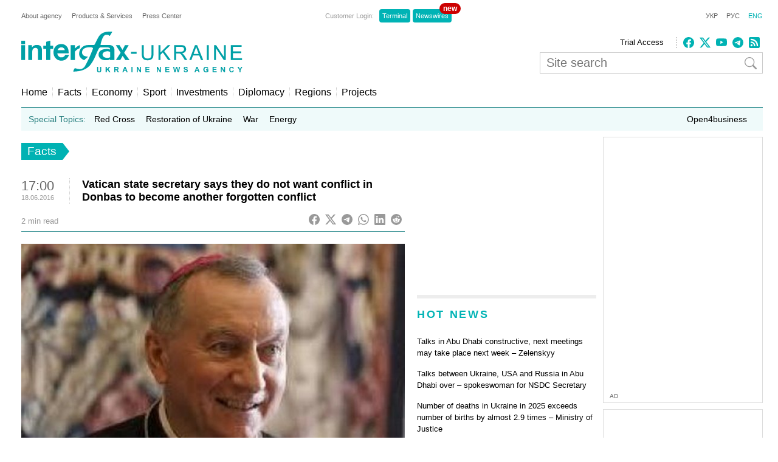

--- FILE ---
content_type: text/html; charset=utf-8
request_url: https://www.google.com/recaptcha/api2/aframe
body_size: 267
content:
<!DOCTYPE HTML><html><head><meta http-equiv="content-type" content="text/html; charset=UTF-8"></head><body><script nonce="AsoWfQlaDRXAg74NBpft4w">/** Anti-fraud and anti-abuse applications only. See google.com/recaptcha */ try{var clients={'sodar':'https://pagead2.googlesyndication.com/pagead/sodar?'};window.addEventListener("message",function(a){try{if(a.source===window.parent){var b=JSON.parse(a.data);var c=clients[b['id']];if(c){var d=document.createElement('img');d.src=c+b['params']+'&rc='+(localStorage.getItem("rc::a")?sessionStorage.getItem("rc::b"):"");window.document.body.appendChild(d);sessionStorage.setItem("rc::e",parseInt(sessionStorage.getItem("rc::e")||0)+1);localStorage.setItem("rc::h",'1769364095211');}}}catch(b){}});window.parent.postMessage("_grecaptcha_ready", "*");}catch(b){}</script></body></html>

--- FILE ---
content_type: application/x-javascript; charset=utf-8
request_url: https://servicer.idealmedia.io/685179/1?nocmp=1&sessionId=69765a7f-0e477&sessionPage=1&sessionNumberWeek=1&sessionNumber=1&cbuster=1769364096223813428237&pvid=801ee3e3-e304-4db2-bc2d-d1e01a38bc59&implVersion=17&lct=1763554860&mp4=1&ap=1&consentStrLen=0&wlid=81d1121f-31ba-4bd7-a23c-51fb815adf11&uniqId=06561&niet=4g&nisd=false&jsp=head&evt=%5B%7B%22event%22%3A1%2C%22methods%22%3A%5B1%2C2%5D%7D%2C%7B%22event%22%3A2%2C%22methods%22%3A%5B1%2C2%5D%7D%5D&pv=5&jsv=es6&dpr=1&hashCommit=cbd500eb&apt=2016-06-18T17%3A00%3A07%2B03%3A00&tfre=3834&scale_metric_1=64.00&scale_metric_2=256.00&scale_metric_3=100.00&w=300&h=270&tl=150&tlp=1,2&sz=299x116&szp=1,2&szl=1;2&cxurl=https%3A%2F%2Fen.interfax.com.ua%2Fnews%2Fgeneral%2F351160.html&ref=&lu=https%3A%2F%2Fen.interfax.com.ua%2Fnews%2Fgeneral%2F351160.html
body_size: 1375
content:
var _mgq=_mgq||[];
_mgq.push(["IdealmediaLoadGoods685179_06561",[
["nv.ua","11974541","1","Здивуєтесь, хто вніс понад 33 млн грн застави за Тимошенко","Повну суму застави для лідерки Батьківщини Юлії Тимошенко, яку підозрюють у хабарництві у Верховній Раді, внесли дев’ять людей","0","","","","F3LDbcJC10MEDrJbmo21vzvdREU5LnAaWKjPHsxDxwTKRN-gZzf4rT-otdviCEQJJP9NESf5a0MfIieRFDqB_KZYqVzCSd5s-3-NMY7DW0X01LuZ4lbYSijWIQzkpbij",{"i":"https://s-img.idealmedia.io/n/11974541/120x120/211x0x450x450/aHR0cDovL2ltZ2hvc3RzLmNvbS90LzIwMjYtMDEvNDI1OTc3Lzg2ZGZlYjZjZjQ2Zjk2ZjhiZDcwZGU4OWU4OWU1ZjFjLmpwZw.webp?v=1769364096-Kndkp4UOPhbZYFo0nqMI2s6arDQBKMkmOqZxa8kdlNA","l":"https://clck.idealmedia.io/pnews/11974541/i/2906/pp/1/1?h=F3LDbcJC10MEDrJbmo21vzvdREU5LnAaWKjPHsxDxwTKRN-gZzf4rT-otdviCEQJJP9NESf5a0MfIieRFDqB_KZYqVzCSd5s-3-NMY7DW0X01LuZ4lbYSijWIQzkpbij&utm_campaign=interfax.com.ua&utm_source=interfax.com.ua&utm_medium=referral&rid=e3deebbc-fa17-11f0-a34b-d404e6f97680&tt=Direct&att=3&afrd=296&iv=17&ct=1&gdprApplies=0&muid=q0pA66avJH1a&st=-300&mp4=1&h2=RGCnD2pppFaSHdacZpvmnsy2GX6xlGXVu7txikoXAu8gNjusZyjGo1rMnMT1hEiOJN4sfajfrDOpom5RVgtfmQ**","adc":[],"sdl":0,"dl":"","category":"Общество Украины","dbbr":0,"bbrt":0,"type":"e","media-type":"static","clicktrackers":[],"cta":"Читати далі","cdt":"","tri":"e3df00da-fa17-11f0-a34b-d404e6f97680","crid":"11974541"}],
["24tv.ua","11971509","1","Виступ українського військового шокував європейців у Давосі","Цими днями у Давосі проходить Всесвітній економічний форум. Хоч вчора тема ескалації довкола Гренландії посунула українське питання, сьогодні ситуація дещо змінилась. Зокрема, на це вплинув виступ українського військового.","0","","","","F3LDbcJC10MEDrJbmo21v6dFLWXdy6YzczjSz-tGsgW_EN4Y-0dyPggEjNdsQnVkJP9NESf5a0MfIieRFDqB_KZYqVzCSd5s-3-NMY7DW0WaspTBlVkm6Qi0yX_g71A_",{"i":"https://s-img.idealmedia.io/n/11971509/120x120/254x0x674x674/aHR0cDovL2ltZ2hvc3RzLmNvbS90LzIwMjYtMDEvNDI0MTcxLzIyOTY0MThiYjNiM2RmZGNjYTMyNzFkYWM5NmUyNWVjLmpwZWc.webp?v=1769364096-iwHrtY1oSXQsWbP3LZzNxrDRbk5FUUJRB8G-4jyzo_M","l":"https://clck.idealmedia.io/pnews/11971509/i/2906/pp/2/1?h=F3LDbcJC10MEDrJbmo21v6dFLWXdy6YzczjSz-tGsgW_EN4Y-0dyPggEjNdsQnVkJP9NESf5a0MfIieRFDqB_KZYqVzCSd5s-3-NMY7DW0WaspTBlVkm6Qi0yX_g71A_&utm_campaign=interfax.com.ua&utm_source=interfax.com.ua&utm_medium=referral&rid=e3deebbc-fa17-11f0-a34b-d404e6f97680&tt=Direct&att=3&afrd=296&iv=17&ct=1&gdprApplies=0&muid=q0pA66avJH1a&st=-300&mp4=1&h2=RGCnD2pppFaSHdacZpvmnsy2GX6xlGXVu7txikoXAu8gNjusZyjGo1rMnMT1hEiOJN4sfajfrDOpom5RVgtfmQ**","adc":[],"sdl":0,"dl":"","category":"Общество","dbbr":0,"bbrt":0,"type":"e","media-type":"static","clicktrackers":[],"cta":"Читати далі","cdt":"","tri":"e3df00e2-fa17-11f0-a34b-d404e6f97680","crid":"11971509"}],],
{"awc":{},"dt":"desktop","ts":"","tt":"Direct","isBot":1,"h2":"RGCnD2pppFaSHdacZpvmnsy2GX6xlGXVu7txikoXAu8gNjusZyjGo1rMnMT1hEiOJN4sfajfrDOpom5RVgtfmQ**","ats":0,"rid":"e3deebbc-fa17-11f0-a34b-d404e6f97680","pvid":"801ee3e3-e304-4db2-bc2d-d1e01a38bc59","iv":17,"brid":32,"muidn":"q0pA66avJH1a","dnt":2,"cv":2,"afrd":296,"consent":true,"adv_src_id":14670}]);
_mgqp();


--- FILE ---
content_type: application/x-javascript; charset=utf-8
request_url: https://servicer.idealmedia.io/688608/1?cmpreason=wvz&sessionId=69765a7f-0e477&sessionPage=1&sessionNumberWeek=1&sessionNumber=1&cbuster=1769364096227197161527&pvid=801ee3e3-e304-4db2-bc2d-d1e01a38bc59&implVersion=17&lct=1763554860&mp4=1&ap=1&consentStrLen=0&wlid=d7a12f43-20f2-4495-9e3e-0f74a539b718&uniqId=0854f&niet=4g&nisd=false&jsp=head&evt=%5B%7B%22event%22%3A1%2C%22methods%22%3A%5B1%2C2%5D%7D%2C%7B%22event%22%3A2%2C%22methods%22%3A%5B1%2C2%5D%7D%5D&pv=5&jsv=es6&dpr=1&hashCommit=cbd500eb&apt=2016-06-18T17%3A00%3A07%2B03%3A00&tfre=3839&scale_metric_1=64.00&scale_metric_2=256.00&scale_metric_3=100.00&w=240&h=548&tli=1&sz=240x132&szp=1,2,3,4&szl=1;2;3;4&cxurl=https%3A%2F%2Fen.interfax.com.ua%2Fnews%2Fgeneral%2F351160.html&ref=&lu=https%3A%2F%2Fen.interfax.com.ua%2Fnews%2Fgeneral%2F351160.html
body_size: 1988
content:
var _mgq=_mgq||[];
_mgq.push(["IdealmediaLoadGoods688608_0854f",[
["prozoro.net.ua","11921684","1","Що заявили про Україну колишні білоруські політв'язні? Це вражає","Визволені в межах домовленостей із США білоруські політичні в'язні дали пресконференцію на території України, куди були вивезені за умовами угоди.","0","","","","F3LDbcJC10MEDrJbmo21v4Z11HAVudgE3w7glufDiXhEOGQKqrwDG9zZ1YN0xGZsJP9NESf5a0MfIieRFDqB_KZYqVzCSd5s-3-NMY7DW0VWuRt6wGaDWKgSlXJAVDi0",{"i":"https://s-img.idealmedia.io/n/11921684/90x90/185x21x329x329/aHR0cDovL2ltZ2hvc3RzLmNvbS90LzIwMjUtMTIvNTUyMDAxLzFmZGYwMzQ5Y2I4MjQ1NDZjNjIwZWFkOGM5MjRkOTE2LmpwZw.webp?v=1769364096-BZ-FYJ13CVsR0H9cuDTa3KCVSeyw4p3wIwsADCzqVuk","l":"https://clck.idealmedia.io/pnews/11921684/i/3160/pp/1/1?h=F3LDbcJC10MEDrJbmo21v4Z11HAVudgE3w7glufDiXhEOGQKqrwDG9zZ1YN0xGZsJP9NESf5a0MfIieRFDqB_KZYqVzCSd5s-3-NMY7DW0VWuRt6wGaDWKgSlXJAVDi0&utm_campaign=interfax.com.ua&utm_source=interfax.com.ua&utm_medium=referral&rid=e3e2793e-fa17-11f0-a34b-d404e6f97680&tt=Direct&att=3&afrd=296&iv=17&ct=1&gdprApplies=0&muid=q0pAE7iAoH1a&st=-300&mp4=1&h2=RGCnD2pppFaSHdacZpvmnoTb7XFiyzmF87A5iRFByjv3Uq9CZQIGhHBl6Galy7GAk9TSCRwSv8cyrs8w0o3L6w**","adc":[],"sdl":0,"dl":"","category":"Общество Украины","dbbr":1,"bbrt":0,"type":"e","media-type":"static","clicktrackers":[],"cta":"Читати далі","cdt":"","tri":"e3e28f38-fa17-11f0-a34b-d404e6f97680","crid":"11921684"}],
["prozoro.net.ua","11959056","1","Україна йде під воду: ці три міста зникнуть першими","Хоча Україна «схована» в глибині Євразії, може здатися, що проблема підвищення рівня світового океану внаслідок танення льодовиків нас не стосується. Однак це","0","","","","F3LDbcJC10MEDrJbmo21v-oD2HJyFJ66aiDXDV3cYFcS3lPZbdvs0QtNyT5DzNocJP9NESf5a0MfIieRFDqB_KZYqVzCSd5s-3-NMY7DW0XKTjHs-RHbXkwmKoZMe2NW",{"i":"https://s-img.idealmedia.io/n/11959056/90x90/102x0x371x371/aHR0cDovL2ltZ2hvc3RzLmNvbS90LzIwMjYtMDEvNTUyMDAxLzZkZjI1NTAxYzg3NDM2NzY0NWM0OTQyOGNkYmM4YTEyLmpwZw.webp?v=1769364096-qRqTaz_60gLnRH85-dL-mvJ8Y-tKlBiW4m0TpMfrb9w","l":"https://clck.idealmedia.io/pnews/11959056/i/3160/pp/2/1?h=F3LDbcJC10MEDrJbmo21v-oD2HJyFJ66aiDXDV3cYFcS3lPZbdvs0QtNyT5DzNocJP9NESf5a0MfIieRFDqB_KZYqVzCSd5s-3-NMY7DW0XKTjHs-RHbXkwmKoZMe2NW&utm_campaign=interfax.com.ua&utm_source=interfax.com.ua&utm_medium=referral&rid=e3e2793e-fa17-11f0-a34b-d404e6f97680&tt=Direct&att=3&afrd=296&iv=17&ct=1&gdprApplies=0&muid=q0pAE7iAoH1a&st=-300&mp4=1&h2=RGCnD2pppFaSHdacZpvmnoTb7XFiyzmF87A5iRFByjv3Uq9CZQIGhHBl6Galy7GAk9TSCRwSv8cyrs8w0o3L6w**","adc":[],"sdl":0,"dl":"","category":"Общество Украины","dbbr":1,"bbrt":0,"type":"e","media-type":"static","clicktrackers":[],"cta":"Читати далі","cdt":"","tri":"e3e28f41-fa17-11f0-a34b-d404e6f97680","crid":"11959056"}],
["prozoro.net.ua","11970981","1","Загинув керівник правління компанії “Укренерго”: що сталося","Олексій Брехт загинув під час робіт з відновлення на критично важливій підстанції біля Києва","0","","","","F3LDbcJC10MEDrJbmo21v0C7j78epC3p6OYsRaBCw72GBMPXsUrKgWMROhhX1hobJP9NESf5a0MfIieRFDqB_KZYqVzCSd5s-3-NMY7DW0V_zzDHBJQ0TbrtKoosYBPv",{"i":"https://s-img.idealmedia.io/n/11970981/90x90/14x30x549x549/aHR0cDovL2ltZ2hvc3RzLmNvbS90LzIwMjYtMDEvNTUyMDAxLzk4ZjMwNWIxZmNkNzg5NTg4N2VkNjQ3M2I2MmYyOWIyLmpwZWc.webp?v=1769364096-bDE1_cw_OMWFTNMYhB8xGE3orBZOGHQI2RjFv9xMMBw","l":"https://clck.idealmedia.io/pnews/11970981/i/3160/pp/3/1?h=F3LDbcJC10MEDrJbmo21v0C7j78epC3p6OYsRaBCw72GBMPXsUrKgWMROhhX1hobJP9NESf5a0MfIieRFDqB_KZYqVzCSd5s-3-NMY7DW0V_zzDHBJQ0TbrtKoosYBPv&utm_campaign=interfax.com.ua&utm_source=interfax.com.ua&utm_medium=referral&rid=e3e2793e-fa17-11f0-a34b-d404e6f97680&tt=Direct&att=3&afrd=296&iv=17&ct=1&gdprApplies=0&muid=q0pAE7iAoH1a&st=-300&mp4=1&h2=RGCnD2pppFaSHdacZpvmnoTb7XFiyzmF87A5iRFByjv3Uq9CZQIGhHBl6Galy7GAk9TSCRwSv8cyrs8w0o3L6w**","adc":[],"sdl":0,"dl":"","category":"События Украины","dbbr":1,"bbrt":0,"type":"e","media-type":"static","clicktrackers":[],"cta":"Читати далі","cdt":"","tri":"e3e28f43-fa17-11f0-a34b-d404e6f97680","crid":"11970981"}],
["nv.ua","11958335","1","Тимошенко зробила гучну заяву на тлі обшуків: що видала","Голова Батьківщини Юлія Тимошенко підтвердила обшуки в офісі політичної партії та заявила","0","","","","F3LDbcJC10MEDrJbmo21v6JJkYMWnpN6CF45NTGYz5zocqwLB31PFRkBwMGVkYN4JP9NESf5a0MfIieRFDqB_KZYqVzCSd5s-3-NMY7DW0UAj6hiFnjOF9GqYX-w0c_p",{"i":"https://s-img.idealmedia.io/n/11958335/90x90/106x0x386x386/aHR0cDovL2ltZ2hvc3RzLmNvbS90LzIwMjYtMDEvNDI1OTc3LzFkM2NkZmZjNDU3YTE0Mjk0NTNjZDgxNjZlOWJkYjAyLnBuZw.webp?v=1769364096-GSXa0f5pgdZTUwIIO9Q_2cIa_mFunbkUVR2lwgYAV-c","l":"https://clck.idealmedia.io/pnews/11958335/i/3160/pp/4/1?h=F3LDbcJC10MEDrJbmo21v6JJkYMWnpN6CF45NTGYz5zocqwLB31PFRkBwMGVkYN4JP9NESf5a0MfIieRFDqB_KZYqVzCSd5s-3-NMY7DW0UAj6hiFnjOF9GqYX-w0c_p&utm_campaign=interfax.com.ua&utm_source=interfax.com.ua&utm_medium=referral&rid=e3e2793e-fa17-11f0-a34b-d404e6f97680&tt=Direct&att=3&afrd=296&iv=17&ct=1&gdprApplies=0&muid=q0pAE7iAoH1a&st=-300&mp4=1&h2=RGCnD2pppFaSHdacZpvmnoTb7XFiyzmF87A5iRFByjv3Uq9CZQIGhHBl6Galy7GAk9TSCRwSv8cyrs8w0o3L6w**","adc":[],"sdl":0,"dl":"","category":"Общество Украины","dbbr":0,"bbrt":0,"type":"e","media-type":"static","clicktrackers":[],"cta":"Читати далі","cdt":"","tri":"e3e28f46-fa17-11f0-a34b-d404e6f97680","crid":"11958335"}],],
{"awc":{},"dt":"desktop","ts":"","tt":"Direct","isBot":1,"h2":"RGCnD2pppFaSHdacZpvmnoTb7XFiyzmF87A5iRFByjv3Uq9CZQIGhHBl6Galy7GAk9TSCRwSv8cyrs8w0o3L6w**","ats":0,"rid":"e3e2793e-fa17-11f0-a34b-d404e6f97680","pvid":"801ee3e3-e304-4db2-bc2d-d1e01a38bc59","iv":17,"brid":32,"muidn":"q0pAE7iAoH1a","dnt":2,"cv":2,"afrd":296,"consent":true,"adv_src_id":14670}]);
_mgqp();
